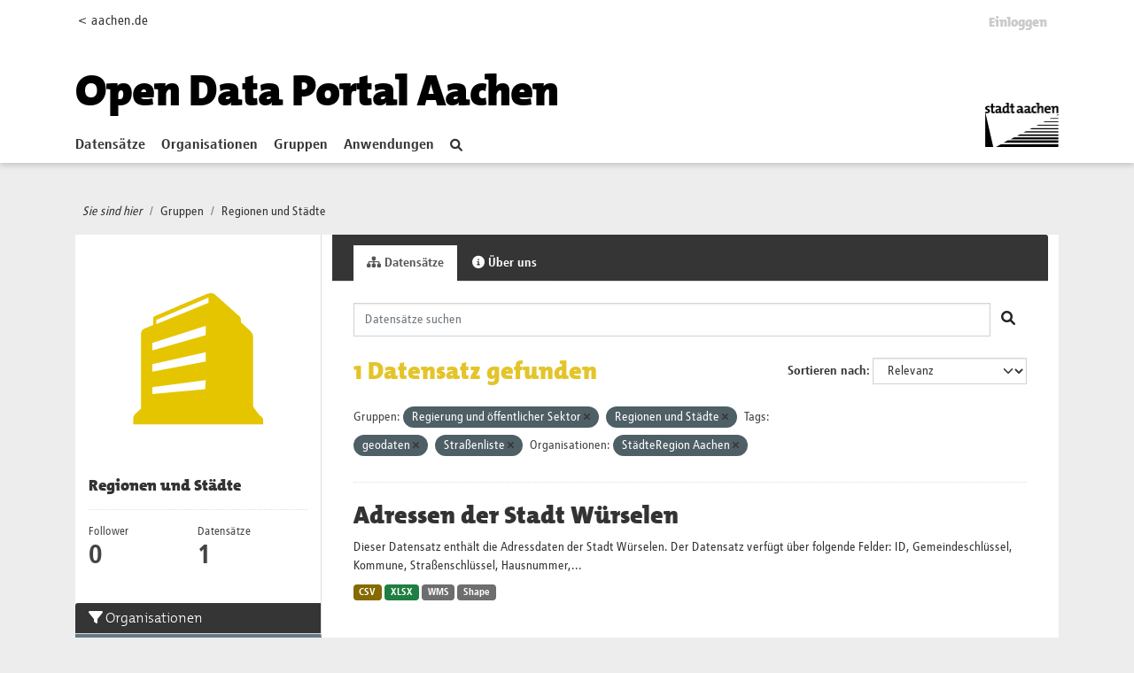

--- FILE ---
content_type: text/css; charset=utf-8
request_url: https://offenedaten.aachen.de/webassets/webassets-external/d3aa271c753738d2e5fc32c2eb316e80_aachen_theme.css
body_size: 37655
content:
html {
    font-size: 16px;
    line-height: 1.5;
}

@font-face {
    font-family: The Mix;
    src: url(/fonts/TheMix_900_.eot);
    src: url(/fonts/TheMix_900_.eot?#iefix) format("embedded-opentype"), url(/fonts/TheMix_900_.woff) format("woff"), url(/fonts/TheMix_900_.svg#TheMix_900_) format("svg");
    font-weight: 900;
    font-style: normal
}

@font-face {
    font-family: The Mix;
    src: url(/fonts/TheMix_300_.eot);
    src: url(/fonts/TheMix_300_.eot?#iefix) format("embedded-opentype"), url(/fonts/TheMix_300_.woff) format("woff"), url(/fonts/TheMix_300_.svg#TheMix_300_) format("svg");
    font-weight: 300;
    font-style: normal
}

@font-face {
    font-family: Transit;
    src: url(/fonts/2F8289_0_0.eot);
    src: url(/fonts/2F8289_0_0.eot?#iefix) format("embedded-opentype"), url(/fonts/2F8289_0_0.woff2) format("woff2"), url(/fonts/2F8289_0_0.woff) format("woff"), url(/fonts/2F8289_0_0.ttf) format("truetype");
    font-weight: 900
}

@font-face {
    font-family: Transit;
    src: url(/fonts/2F8289_1_0.eot);
    src: url(/fonts/2F8289_1_0.eot?#iefix) format("embedded-opentype"), url(/fonts/2F8289_1_0.woff2) format("woff2"), url(/fonts/2F8289_1_0.woff) format("woff"), url(/fonts/2F8289_1_0.ttf) format("truetype");
    font-weight: 400
}

@font-face {
    font-family: Transit;
    src: url(/fonts/374427_0_0.eot);
    src: url(/fonts/374427_0_0.eot?#iefix) format("embedded-opentype"), url(/fonts/374427_0_0.woff2) format("woff2"), url(/fonts/374427_0_0.woff) format("woff"), url(/fonts/374427_0_0.ttf) format("truetype");
    font-weight: 700
}

@font-face {
    font-family: FFTransitStdRegular;
    src: url(/fonts/374427_1_0.eot);
    src: url(/fonts/374427_1_0.eot?#iefix) format("embedded-opentype"), url(/fonts/374427_1_0.woff2) format("woff2"), url(/fonts/374427_1_0.woff) format("woff"), url(/fonts/374427_1_0.ttf) format("truetype")
}

.h1,h1,
.h2,h2,
.h3,h3,
.h4,h4,
.h5,h5,
.h6,h6 {
    margin-top: 0;
    margin-bottom: 8px;
    color: inherit;
    font-family: The Mix, Verdana, sans-serif;
    font-weight: 900;
}

.h1, h1 {
    font-size: 2.5rem;
}

body,
.hero,
body>div.main {
    background: #ededed !important;
    font-family: Transit, Verdana, sans-serif;
}

.homepage.layout-3 {
    margin-top: 40px;
}

.homepage .module-feeds {
    background: #ededed;
}


.mt-5,
.my-5 {
    /* margin-top: 3rem !important; */
}

.text-center {
    text-align: center !important;
}

.text-center h3 {
    font-family: The Mix, Verdana, sans-serif;
    font-weight: 900;
    font-size: 28px;
    line-height: 1.28571;
}

.portlet-content {
    padding: 30px;
    padding-top: 30px;
    padding-right: 30px;
    padding-bottom: 30px;
    padding-left: 30px;
    border: 0;
}

#content>div.row.wrapper {
    margin-right: 0;
    margin-left: 0;
}

/* HEADER */


#header-shadow {
    -webkit-box-shadow: 0 3px 6px rgba(0, 0, 0, .16);
    box-shadow: 0 3px 6px rgba(0, 0, 0, .16);
    margin-bottom: 20px;
    background-color: #fff;
}

.masthead {
    padding: 0;
}

.masthead .nav>li>a,
.masthead,
.masthead button {
    color: #353535;
}

.masthead .navbar-collapse {
    padding: 0;
}

.account-masthead .account ul li {
    display: block;
    float: left;
    border-left: 1px solid #000;
}

.account-masthead a:link,
.account-masthead a:visited {
    color: #353535;
    text-decoration: none;
}

.account-masthead a {
    font-weight: 400;
    line-height: 1.5;
    font-family: Transit, Verdana, sans-serif;
    text-decoration: none;
    color: #353535;
    font-size: 15px !important;
    margin-top: 13px;
    display: block;
}

.account-masthead .account ul li a {
    display: block;
    color: #fff;
    background-color: #343a40;
    height: 50px;
    padding: 10px 10px !important;
    line-height: 31px;
    font-family: The Mix, Verdana, sans-serif !important;
    font-weight: 900 !important;
    margin-top: 0px;
}

.account-masthead .account .fa {
    font-size: 18px;
}

.masthead .main-navbar .navbar-nav {
    margin-left: 0!important;
    padding-right: 0;
    margin-top: 10px;
}

.al-theme-wrapper #header-shadow .masthead {
    padding-top: 0!important;
    margin-top: 20px;
}

header.masthead .navbar.navbar-expand-lg.navbar-light {
    flex-flow: row wrap;
}

header.masthead .navbar.navbar-expand-lg.navbar-light .main-navbar.show {
    display: flex;
}

header.masthead .navbar.navbar-expand-lg.navbar-light .nav-pills {
    flex: auto;
}

@media (max-width: 991.98px) {
    .masthead .main-navbar ul li a {
        color: #353535;
    }
}

header.masthead .main-navbar ul li:hover a,
header.masthead .main-navbar ul li:focus a,
header.masthead .main-navbar ul li.active a {
    border-radius: 0;
    background-color: transparent;
    color: #353535;
  }

header.masthead .navbar.navbar-expand-lg.navbar-light .navbar-toggler .text-white {
    color: #353535!important;
}


/* ENDE HEADER */
.row [class^="col-"] {
    padding-left: 19px;
    padding-right: 4px;
}

.row [class^="col-"]:first-child {
    padding-left: 15px;
}

.row [class^="col-"]:last-child {
    padding-right: 15px;
}


/* SEARCH */
.form-control {
    border-radius: 0px !important;
}

.homepage .module-search .module-content h2.heading {
    margin-top: 0;
    margin-bottom: 8px;
    color: inherit;
    font-family: The Mix, Verdana, sans-serif;
    font-size: 36px;
    font-weight: 900;
}

.homepage .hero .module-search {
    padding: 30px;
    color: #fff;
    background: #e4c42b;
    border-radius: 0px;
}

.homepage .hero .search-input input {
    font-size: 18px;
    font-family: Transit, Verdana, sans-serif;
    border: none !important;
    padding: 6px 12px;
}

/* ENDE SEARCH */

.homepage [role=main] {
    padding-top: 0px
}

/* Frontpage Groups */
.homepage .hero #services img {
    height: 132px;
    width: 132px;
    display: block;
    margin: 0 auto;
}

.homepage .hero #services h4 {
    margin-top: 15px;
    margin-bottom: 8px;
    font-size: 14px;
    font-family: Transit, Verdana, sans-serif;
    font-weight: 600;
    color: #353535;
}

.homepage .hero #services :hover {
    text-decoration: none;
}

.homepage .hero #services a {
    display: block;
    margin-bottom: 50px;
}
/* Ende Frontpage Groups */

/* Start frontpage Groups v2 */
.pane-categories {
    margin: 0 auto;
    padding: 0 !important;
    /* max-width: 940px; */
}
.pane-categories .view-content {
    align-content: flex-start;
    display: flex;
    flex-wrap: wrap;
    margin:  0 auto 0;
    position: relative;
    z-index: 1;
}
.pane-categories .view-content div.grid-2 {
    flex: 0 0 auto;
    width: 213.8px;
    margin: 4px;
}
.pane-categories .view-content div.grid-2 a {
    background-color: #e4c42b;
    color: #000;
    display: flex;
    flex-direction: column;
    font-size: 16px;
    font-family: The Mix, Verdana, sans-serif;
    font-weight:900;
    height: 156px;
    justify-content: space-between;
    line-height: 15px;
    padding: 16px 10px 0;
    text-align: center;
    text-decoration: none;
    text-transform: uppercase;
    transition: top 0.2s ease-out, left 0.2s ease-out, -webkit-transform 0.2s ease-out;
}
.pane-categories .view-content div.grid-2 a:hover {
    box-shadow: 3px 3px 5px rgba(0, 0, 0, .25);
    transform: scale(1.1);
    z-index: 10;
}
.pane-categories .view-content div.grid-2 a i.icon-large {
    color: #202020;
    display: block;
    font-family: FontAwesome;
    font-size: 32px;
    height: 52px;
    line-height: 52px;
}
.pane-categories .view-content div.grid-2 a img {
    height: 52px;
    width: 52px;
    margin: auto;
    filter: grayscale(100) brightness(100);
}

.pane-categories .view-content div.grid-2 a i.icon-large.icon-cat-42:after {
    content: '\f0c0';
}
.pane-categories .view-content div.grid-2 a i.icon-large.icon-cat-43:after {
    content: '\f040';
}
.pane-categories .view-content div.grid-2 a i.icon-large.icon-cat-44:after {
    content: '\f0ac';
}
.pane-categories .view-content div.grid-2 a i.icon-large.icon-cat-45:after {
    content: '\f02d';
}
.pane-categories .view-content div.grid-2 a i.icon-large.icon-cat-46:after {
    content: '\f0fa';
}
.pane-categories .view-content div.grid-2 a i.icon-large.icon-cat-47:after {
    content: '\f015';
}
.pane-categories .view-content div.grid-2 a i.icon-large.icon-cat-48:after {
    content: '\f06e';
}
.pane-categories .view-content div.grid-2 a i.icon-large.icon-cat-49:after {
    content: '\f153';
}
.pane-categories .view-content div.grid-2 a i.icon-large.icon-cat-50:after {
    content: '\f046';
}
.pane-categories .view-content div.grid-2 a i.icon-large.icon-cat-51:after {
    content: '\f004';
}
.pane-categories .view-content div.grid-2 a i.icon-large.icon-cat-52:after {
    content: '\f0d1';
}
.pane-categories .view-content div.grid-2 a i.icon-large.icon-cat-53:after {
    content: '\f18c';
}
.pane-categories .view-content div.grid-2 a i.icon-large.icon-cat-54:after {
    content: '\f080';
}
.pane-categories .view-content div.grid-2 a i.icon-large.icon-cat-55:after {
    content: '\f1c0';
}
.pane-categories .view-content div.grid-2 a i.icon-large.icon-cat-118:after {
    content: '\f29a';
}
.pane-categories .view-content div.grid-2 a p.data-name {
    display: block;
    min-height: 50px;
    margin: 10px 0 10px 0;
}
.pane-categories .view-content div.grid-2 a p.data-count {
    font-family: Transit, Verdana, sans-serif;
    font-weight: bold;
    
    text-transform: none;
    margin: 0 0 10px 0;
}
.pane-categories .view-content div.grid-2 a p.data-count span {
    color: #333;
}
.pane-categories .view-content div.grid-2:nth-child(2n) a {
    
}
/* Ende frontpage Groups v2 */



.homepage .hero .container .module-search,
.homepage .container .box,
.wrapper {
    -webkit-box-shadow: none;
    box-shadow: none;
    border: 0;
    border-radius: 0;
}

.homepage .hero .container {
    margin-top: 20px;
}

.homepage .hero .module-search .module-content {
    border-radius: 0px;
    background-color: #e4c42b;
    border-bottom: none;
    padding: 0;
}

.homepage .hero .module-search .tags {
    padding: 0;
    background-color: #e4c42b;
    border-radius: 0px;
}

.homepage .hero .module-search .tags h3 {
    font-size: 14px;
    line-height: 1.42857143;
    padding: 0;
}

.hero .media-grid {
    background: #fff;
    border: 0;
}

.masthead,
.account-masthead {
    background: #fff !important;
}


/* Container width */
.container {
    width: 100%;
    padding-right: 15px;
    padding-left: 15px;
    margin-right: auto;
    margin-left: auto;
}

.dataset-heading  a{ 

        font-family: The Mix,Verdana,sans-serif;
        text-decoration: none !important;

        font-size: 1.75rem!important;
        line-height: 1.2857!important;
	font-weight: 900;
    
} 

.dataset-heading-new  a{ 

        font-family: The Mix,Verdana,sans-serif;
        text-decoration: none !important;

        font-size: 20px!important;
        line-height: 1.28571!important;
	font-weight: 300;
    
} 

@media (max-width: 768px) {
    header.masthead .container {
        max-width: 100%;
        width: 100%;
        margin-right: 0;
        margin-left: 0;
    }

    .mobile-hide {
        display: none;
    }

    .text-center h3 {
        font-size: 26px;
    }

    header.masthead .container .navbar-toggle {
        color: rgba(0, 0, 0, .5);
        border-color: rgba(0, 0, 0, .1);
        border-top-color: rgba(0, 0, 0, 0.1);
        border-right-color: rgba(0, 0, 0, 0.1);
        border-bottom-color: rgba(0, 0, 0, 0.1);
        border-left-color: rgba(0, 0, 0, 0.1);
    }

    header.masthead .container .navbar-toggle .fa-bars {
        display: inline-block;
        width: 1.5em;
        font-size: 22px;
        vertical-align: middle;
        content: "";
        background: no-repeat 50%;
        background-size: 100% 100%;
    }

    header.masthead .container hgroup h1 {
        font-size: 26px;
        font-family: The Mix, Verdana, sans-serif;
        font-weight: 900;
        color: #e4c42b;
        max-width: 173px;
    }

    header.masthead .container hgroup h1 small {
        display: block;
        font-size: 22px;
        color: #000;
    }
}

@media (min-width: 576px) {
    .container {
        max-width: 540px;
    }

}

@media (min-width: 768px) {
    .container {
        max-width: 720px;
    }

    .text-center h3 {
        font-size: 28px;
    }

    header.masthead .container hgroup h1 {
        font-family: The Mix, Verdana, sans-serif;
        color: #e4c42b;
        font-size: 40px;
        font-weight: 900;
        line-height: 1.19512;
    }

    header.masthead .container hgroup h1 small {
        font-size: 96%;
        font-family: The Mix, Verdana, sans-serif;
        color: #000;
        font-weight: 300;
        line-height: 1.19512;
    }

    .masthead .site-logo {
        position: absolute;
        bottom: 10px;
        right: 0;
        float: right;
    }


    .masthead #main-navigation-toggle {
        float: left;
        width: 100%;
    }

    .masthead #main-navigation-toggle .navbar-nav>li>a {
        color: #353535;
        font-family: Transit, Verdana, sans-serif;
        font-size: 16px;
        font-weight: 700;
        padding-bottom: 8px;
        padding-left: 0px;
        padding-right: 16px;
        padding-top: 8px;
    }

    .masthead #main-navigation-toggle .navbar-nav li a:hover,
    .masthead #main-navigation-toggle .navbar-nav li a:focus,
    .masthead #main-navigation-toggle .navbar-nav li.active a {
        background-color: inherit;
    }

    .masthead #main-navigation-toggle .nav-pills li.active a {
        color: #e4c42b;
    }
    
    #navigation-search {
    	margin-top: 12px;
    }
}

@media (max-width: 991px) and (min-width: 768px) {
    .masthead .navigation.section {
        float: left;
    }
}

@media (min-width: 992px) {
    .container {
        max-width: 960px;
    }
   

    header.masthead .container hgroup h1 {
        font-size: 50px;
    }
}

@media (min-width: 1200px) {
    .container {
        max-width: 1140px;
    }
}

/* Font/Aczente Color */
a,
.text-primary,
a.text-primary:hover,
a.text-primary:focus,
.pagination>li>a,
.pagination>li>span {
    color: #353535;
}

.btn-primary {
    color: #fff;
    background-color: #e4c42b;
    border-color: #e4c42b;
}


.btn-primary:hover {
    color: #fff;
    background-color: #e4c42b;
    border-color: #e4c42b;
}

.pagination>.active>a,
.pagination>.active>span,
.pagination>.active>a:hover,
.pagination>.active>span:hover,
.pagination>.active>a:focus,
.pagination>.active>span:focus {
    z-index: 3;
    color: #fff;
    cursor: default;
    background-color: #e4c42b;
    border-color: #e4c42b;
}
/* FOOTER STATS START */
.site-footer .stats h1{
    color: #e4c42b;
    font-size: 5rem;
} 
.site-footer .stats a{
    font-size: 14px;
} 

/* FOOTER STATS END */

.site-footer,
.site-footer label,
.site-footer small {
    color: #fff;
}

.site-footer {
    color: #fff;
    background: none;
    padding-top: 4px;
    padding-bottom: 0;
}

.site-footer a {
    color: #fff;
    font-family: The Mix, Verdana, sans-serif;

    font-weight: 300;
    text-decoration: none;
}

.site-footer h5 {

    font-size: 1.25rem;
    line-height: 1.3;
    margin-bottom: .75rem;
}

#debug-toggle {
    color: #353535;
}

.al-theme-wrapper .primary .h1,
.al-theme-wrapper .primary h1 {
    font-size: 1.75rem;
    line-height: 1.13333;
    color: #e4c42b;
}

.al-theme-wrapper .secondary .h2,
.al-theme-wrapper .secondary h2 {
    font-size: 1.00rem;
    line-height: 1.13333
}

.al-theme-wrapper .h2,
.al-theme-wrapper h2 {
    font-size: 16px;
    line-height: 1.13333
}


.al-theme-wrapper .h3,
.al-theme-wrapper h3 {
    font-size: 1.625rem;
    line-height: 1.26923
}

.al-theme-wrapper .h4,
.al-theme-wrapper h4 {
    font-size: 1.375rem;
    line-height: 1.27273
}

.al-theme-wrapper .h5,
.al-theme-wrapper h5 {
    font-size: 1.25rem;
    line-height: 1.3
}

.al-theme-wrapper .h6,
.al-theme-wrapper h6 {
    font-size: 1rem;
    line-height: 1.375
}

*,
:after,
:before {
    -webkit-box-sizing: border-box;
    box-sizing: border-box;
}

footer,
nav,
section {
    display: block;
}

h5 {
    margin-top: 0;
    margin-bottom: .5rem;
}

ul {
    margin-bottom: 1rem;
}

ul {
    margin-top: 0;
}

a {
    color: #007bff;
    text-decoration: none;
    background-color: transparent;
    -webkit-text-decoration-skip: objects;
}

a:hover {
    color: #0056b3;
    text-decoration: underline;
}

svg:not(:root) {
    overflow: hidden;
}

h5 {
    margin-bottom: .5rem;
    font-family: inherit;
    font-weight: 500;
    line-height: 1.2;
    color: inherit;
}

.container {
    width: 100%;
    padding-right: 15px;
    padding-left: 15px;
    margin-right: auto;
    margin-left: auto;
}

.btn {
    display: inline-block;
    font-weight: 400;
    text-align: center;
    white-space: nowrap;
    vertical-align: middle;
    -webkit-user-select: none;
    -moz-user-select: none;
    -ms-user-select: none;
    user-select: none;
    border: 1px solid transparent;
    padding: .375rem .75rem;
    line-height: 1.5;
    border-radius: .25rem;
    -webkit-transition: color .15s ease-in-out, background-color .15s ease-in-out, border-color .15s ease-in-out, -webkit-box-shadow .15s ease-in-out;
    transition: color .15s ease-in-out, background-color .15s ease-in-out, border-color .15s ease-in-out, -webkit-box-shadow .15s ease-in-out;
    transition: color .15s ease-in-out, background-color .15s ease-in-out, border-color .15s ease-in-out, box-shadow .15s ease-in-out;
    transition: color .15s ease-in-out, background-color .15s ease-in-out, border-color .15s ease-in-out, box-shadow .15s ease-in-out, -webkit-box-shadow .15s ease-in-out;
}

.btn:focus,
.btn:hover {
    text-decoration: none;
}

.btn:focus {
    outline: 0;
    -webkit-box-shadow: 0 0 0 .2rem rgba(0, 123, 255, .25);
    box-shadow: 0 0 0 .2rem rgba(0, 123, 255, .25);
}

.btn:disabled {
    opacity: .65;
}

.btn-primary {
    color: #fff;
    background-color: #007bff;
    border-color: #007bff;
}

.btn-primary:hover {
    color: #fff;
    background-color: #0069d9;
    border-color: #0062cc;
}

.btn-primary:focus {
    -webkit-box-shadow: 0 0 0 .2rem rgba(0, 123, 255, .5);
    box-shadow: 0 0 0 .2rem rgba(0, 123, 255, .5);
}

.btn-primary:disabled {
    color: #fff;
    background-color: #007bff;
    border-color: #007bff;
}

.nav-link {
    display: block;
    padding: .5rem 1rem;
}

.nav-link:focus,
.nav-link:hover {
    text-decoration: none;
}

.navbar {
    position: relative;
    padding: .5rem 1rem;
}

.navbar {
    display: -webkit-box;
    display: flex;
    flex-wrap: wrap;
    -webkit-box-align: center;
    align-items: center;
    -webkit-box-pack: justify;
    justify-content: space-between;
}

.navbar-nav {
    display: -webkit-box;
    display: flex;
    -webkit-box-orient: vertical;
    flex-direction: column;
    padding-left: 0;
    margin-bottom: 0;
    list-style: none;
}

.navbar-nav .nav-link {
    padding-right: 0;
    padding-left: 0;
}

.navbar-collapse {
    flex-basis: 100%;
    -webkit-box-flex: 1;
    flex-grow: 1;
    -webkit-box-align: center;
    align-items: center;
    border-top: none;
    box-shadow: none;
    -webkit-overflow-scrolling: touch;
}

.card {
    position: relative;
    display: -webkit-box;
    display: flex;
    -webkit-box-orient: vertical;
    -webkit-box-direction: normal;
    flex-direction: column;
    min-width: 0;
    word-wrap: break-word;
    background-color: #fff;
    background-clip: border-box;
    border: 1px solid rgba(0, 0, 0, .125);
    border-radius: .25rem;
}

.card-body {
    -webkit-box-flex: 1;
    flex: 1 1 auto;
    padding: 1.25rem;
}

.card-title {
    margin-bottom: .75rem;
}

.card-footer {
    padding: .75rem 1.25rem;
    background-color: rgba(0, 0, 0, .03);
    border-top: 1px solid rgba(0, 0, 0, .125);
}

.card-footer:last-child {
    border-radius: 0 0 calc(.25rem - 1px) calc(.25rem - 1px);
}

.mt-3 {
    margin-top: 1rem !important;
}

.mt-4 {
    margin-top: 1.5rem !important;
}

.mr-auto {
    margin-right: auto !important;
}

@media print {

    *,
    :after,
    :before {
        text-shadow: none !important;
        -webkit-box-shadow: none !important;
        box-shadow: none !important;
    }

    a:not(.btn) {
        text-decoration: underline;
    }

    .container {
        min-width: 992px !important;
    }

    .navbar {
        display: none;
    }
}

.btn {
    font-size: 1rem;
}

.btn:disabled {
    cursor: not-allowed;
}

.card {
    border-style: solid;
    display: block;
    margin-bottom: 1.25rem;
    position: relative;
}

.card-title {
    font-size: 1rem;
    line-height: 1.5;
}

.card-title {
    font-weight: 500;
    margin-bottom: 0;
}

.nav-link {
    position: relative;
}

.nav-link:focus {
    z-index: 1;
}

.nav-item {
    word-wrap: break-word;
}

.navbar {
    border-width: 0;
}

.navbar-nav {
    -webkit-box-orient: horizontal;
    -webkit-box-direction: normal;
    flex-direction: row;
}

.navbar-nav .nav-link {
    padding-left: .5rem;
    padding-right: .5rem;
}

.navbar-nav .nav-item {
    word-wrap: normal;
}

.navbar-collapse {
    max-width: 100%;
}

.navbar-collapse .navbar-nav {
    -webkit-box-orient: vertical;
    flex-direction: column;
}

.navbar-expand-lg {
    -webkit-box-pack: justify;
    justify-content: space-between;
}

.navbar-expand-lg .nav-item {
    -webkit-box-align: center;
    align-items: center;
    display: -webkit-box;
    display: flex;
}

[data-icon]:before {
    font-family: fontawesome-alloy;
    content: attr(data-icon);
    speak: none;
    font-weight: 400;
    font-variant: normal;
    text-transform: none;
    line-height: 1;
    -webkit-font-smoothing: antialiased;
    -moz-osx-font-smoothing: grayscale;
}
.label[data-format],
.badge[data-format] {
    color: white!important;
}

.navbar-collapse .navbar-nav {
    -webkit-box-orient: horizontal;
    -webkit-box-direction: normal;
    flex-direction: row;
}

.navbar .navbar-collapse {
    max-height: none;
}

.navbar .navbar-collapse:after,
.navbar .navbar-collapse:before {
    display: inline;
}

* {
    -webkit-box-sizing: border-box;
    box-sizing: border-box;
}

.al-theme-wrapper a {
    -webkit-transition: color .2s linear 0;
    transition: color .2s linear 0;
}

.al-theme-wrapper a:link,
.al-theme-wrapper a:visited {
    color: #333333;
    text-decoration: none;
}

.al-theme-wrapper section:not(:last-child) {
    margin-bottom: 20px;
}

.al-theme-wrapper h5 {
    margin-top: 0;
    margin-bottom: 8px;
    color: inherit;
    font-family: The Mix, Verdana, sans-serif;
    font-weight: 900;
    font-size: 1.25rem;
    line-height: 1.3;
}

.al-theme-wrapper ul.linklist {
    list-style: none;
    margin-left: 0;
    padding-left: 0;
}

.al-theme-wrapper ul.linklist li:after {
    font-family: The Mix, Verdana, sans-serif;
    padding-left: 5px;
    content: ">";
}

.al-theme-wrapper .btn {
    display: inline-block;
    font-weight: 400;
    color: #212529;
    text-align: center;
    vertical-align: middle;
    cursor: pointer;
    -webkit-user-select: none;
    -moz-user-select: none;
    -ms-user-select: none;
    user-select: none;
    background-color: transparent;
    border: 1px solid transparent;
    padding: .375rem .75rem;
    font-size: 1rem;
    line-height: 1.5;
    border-radius: 0 !important;
    -webkit-transition: color .15s ease-in-out, background-color .15s ease-in-out, border-color .15s ease-in-out, -webkit-box-shadow .15s ease-in-out;
    transition: color .15s ease-in-out, background-color .15s ease-in-out, border-color .15s ease-in-out, -webkit-box-shadow .15s ease-in-out;
    transition: color .15s ease-in-out, background-color .15s ease-in-out, border-color .15s ease-in-out, box-shadow .15s ease-in-out;
    transition: color .15s ease-in-out, background-color .15s ease-in-out, border-color .15s ease-in-out, box-shadow .15s ease-in-out, -webkit-box-shadow .15s ease-in-out;
}

.al-theme-wrapper .btn-primary {
    color: #fff !important;
    font-family: The Mix, Verdana, sans-serif;
    font-weight: 900;
    font-size: 20px;
}

.al-theme-wrapper .btn-primary {
    -webkit-font-smoothing: antialiased;
    -moz-osx-font-smoothing: grayscale;
    background-color: #e4c42b !important;
    border-color: #e4c42b !important;
    padding: .375rem 8% !important;
    -webkit-transition: all .12s ease;
    transition: all .12s ease;
}

.dropdown.btn-group + a.btn-default {
    margin-left: 8%;
}

.al-theme-wrapper .btn-primary:hover {
    background: #c3a619 !important;
    border-color: #c3a619 !important;
    -webkit-transition: all .12s ease;
    transition: all .12s ease;
    text-decoration: none;
}

.al-theme-wrapper a.btn-primary {
    color: #fff;
}

.al-theme-wrapper .black {
    background: #353535;
    color: #fff;
}
.al-theme-wrapper .black #s2id_field-lang-select a span {
    color: #000 !important;
}
.al-theme-wrapper .black .btn {
    color: #000;
    background-color: #fff;
}

.al-theme-wrapper .black a {
    color: #fff !important;
}

.al-theme-wrapper .navbar {
    padding: 0;
    margin: 0;
    border: 0;
}

.al-theme-wrapper .navbar .navbar-nav a {
    padding-left: 0;
    padding-top: 0;
    padding-bottom: .5rem;
    font-family: Transit, Verdana, sans-serif;
    font-weight: 700;
    font-size: 16px !important;
    margin-top: 0 !important;
}

.al-theme-wrapper .card-deck-sp {
    margin-bottom: 30px;
}

.al-theme-wrapper .card-deck-sp .card {
    margin-bottom: 15px;
}

.al-theme-wrapper .card-deck-sp .card .card-title {
    margin-bottom: .75rem;
}

.al-theme-wrapper .card-deck-sp .card.card-sp {
    border-radius: 0;
    border: 0;
    padding: 15px;
}

.al-theme-wrapper .card-deck-sp .card .card-footer {
    border-top: 0;
    background-color: transparent;
    padding: 0;
}

.al-theme-wrapper .card-deck-sp .card.black .card-body {
    padding: 0;
}

.al-theme-wrapper .card-deck-sp.no-bottom {
    margin-bottom: 0;
}


.al-theme-wrapper .main-footer section {
    padding: 30px;
    margin-bottom: 20px;
}

.al-theme-wrapper .main-footer #homepage-links {
    color: #fff;
}

.al-theme-wrapper .main-footer #homepage-links .linklist {
    list-style: none;
    margin-left: 0;
    padding-left: 0;
    margin-bottom: 1rem;
}

.al-theme-wrapper .main-footer #homepage-links .linklist li:after {
    content: ">";
    padding-left: 5px;
    font-family: The Mix, Verdana, sans-serif !important;
    font-weight: 300;
}

.al-theme-wrapper .main-footer #homepage-links #nolink li:after {
	content: none;
}

.al-theme-wrapper .main-footer #homepage-links .linklist li a {
    font-family: The Mix, Verdana, sans-serif !important;
    font-weight: 300;
    text-decoration: none;
}

.al-theme-wrapper .main-footer .navbar {
    padding: .5rem 1rem;
}

.al-theme-wrapper .main-footer ul.nav-sp {
    padding: 0;
    margin-left: -15px;
}

.al-theme-wrapper .main-footer ul.nav-sp .nav-link {
    padding: 0 10px;
}

.al-theme-wrapper .main-footer ul.nav-sp span {
    display: block;
}

.al-theme-wrapper .main-footer ul.nav-sp a,
.al-theme-wrapper .main-footer ul.nav-sp span {
    font-family: The Mix, Verdana, sans-serif !important;
    font-weight: 900;
    color: #fff;
    text-transform: uppercase;
    text-decoration: none;
    -moz-osx-font-smoothing: grayscale;
    -webkit-font-smoothing: antialiased !important;
    -moz-font-smoothing: antialiased !important;
    text-rendering: optimizelegibility !important;
    font-size: 16px;
    line-height: 28px;
    padding: 0 15px;
    text-align: center;
}

.al-theme-wrapper .main-footer ul.navbar-social a {
    text-decoration: none;
    padding: 5px 10px !important;
    text-align: center;
}

.al-theme-wrapper .main-footer ul.navbar-social a svg {
    width: 9px;
    color: #fff;
    vertical-align: middle;
}

.al-theme-wrapper .main-footer ul.navbar-social a#insta-icon svg,
.al-theme-wrapper .main-footer ul.navbar-social a#twitter-icon svg {
    width: 16px;
}

.al-theme-wrapper .main-footer .nav-item > a {
    margin: 0;
}

.navbar-expand-lg .nav-item {
    display: block;
}

.navbar-expand-lg .navbar-collapse {
    padding: 0;
}

@media (min-width:768px) {

    .al-theme-wrapper .main-footer ul.nav-sp,
    .al-theme-wrapper .main-footer ul.navbar-social {
        -webkit-box-orient: vertical;
        -webkit-box-direction: normal;
        flex-direction: column;
    }

    .al-theme-wrapper .main-footer .navbar-nav {
        float: none;
        margin: 0;
    }
}

@media (min-width:992px) {

    .al-theme-wrapper .main-footer ul.nav-sp,
    .al-theme-wrapper .main-footer ul.navbar-social {
        -webkit-box-orient: horizontal;
        -webkit-box-direction: normal;
        flex-direction: row;
    }

    .al-theme-wrapper .main-footer ul.navbar-social #facebook-icon {
        padding-top: 0 !important;
    }

    .al-theme-wrapper .main-footer ul.nav-sp li+li,
    .al-theme-wrapper .main-footer ul.navbar-social li+li {
        border-left: 2px solid #fff;
        height: 18px;
        text-align: left;
    }

    .al-theme-wrapper .main-footer ul.nav-sp a,
    .al-theme-wrapper .main-footer ul.nav-sp span,
    .al-theme-wrapper .main-footer ul.navbar-social a {
        line-height: 18px;
    }

    .al-theme-wrapper .main-footer ul.navbar-social li+li {
        border-left: none !important;
    }
}

@media (max-width:575.98px) {
    .al-theme-wrapper .main-footer section {
        padding: 30px 20px;
    }
}

@media(min-width:576px) {
    .container {
        max-width: 540px;
    }

    .homepage .h1,
    .homepage h1 {
        font-size: 2.25rem;
        line-height: 1.16667
    }

    .homepage .h2,
    .homepage h2 {
        font-size: 2rem;
        line-height: 1.1875
    }

    .homepage .h3,
    .homepage h3 {
        font-size: 1.625rem;
        line-height: 1.26923
    }
}

@media (max-width:767.98px) {
    .navbar-collapse .navbar-nav {
        -webkit-box-flex: 1;
        flex: 1;
        -webkit-box-orient: vertical;
        -webkit-box-direction: normal;
        flex-direction: column;
    }
}

@media(min-width:768px) {
    .container {
        max-width: 720px;
    }
}

@media (max-width: 992px) {
    .site-footer .navbar-collapse ul {
        -webkit-box-orient: vertical;
        -webkit-box-direction: normal;
        flex-direction: column;
    }

    .row [class^="col-"] {
        padding-left: 15px;
        padding-right: 15px;
        padding-bottom: 20px;
    }

    .row [class^="col-"]:last-child {
        padding-bottom: 0;
    }

    .navbar-expand-lg .navbar-collapse .nav-item {
        display: block;
    }

    .al-theme-wrapper .btn.btn-primary {
        font-size: 16px;
    }
}

@media (min-width:992px) {
    .container {
        max-width: 960px;
    }

    .homepage .h1,
    .homepage h1 {
        font-size: 1.75rem;
        line-height: 1.19512
    }

    .homepage .h2,
    .homepage h2 {
        font-size: 1.75rem;
        line-height: 1.16667
    }

    .homepage .h3,
    .homepage h3 {
        font-size: 1.75rem;
        line-height: 1.28571
    }

    .homepage .h4,
    .homepage h4 {
        font-size: 20px;
        line-height: 1.28571;
    }
 
    .navbar-expand-lg {
        flex-flow: row nowrap;
        -webkit-box-pack: start;
        justify-content: flex-start;
    }

    .navbar-expand-lg,
    .navbar-expand-lg .navbar-nav {
        -webkit-box-orient: horizontal;
        -webkit-box-direction: normal;
    }

    .navbar-expand-lg .navbar-nav {
        flex-direction: row;
    }

    .navbar-expand-lg .navbar-nav .nav-link {
        padding-right: .5rem;
        padding-left: .5rem;
    }

    .navbar-expand-lg .navbar-collapse {
        display: -webkit-box !important;
        display: flex !important;
        flex-basis: auto;
        -webkit-box-flex: 1;
        flex-grow: 1;
        flex-wrap: wrap;
        -webkit-box-pack: justify;
        justify-content: space-between;
    }

    .navbar-expand-lg .navbar-collapse .navbar-nav {
        -webkit-box-orient: horizontal;
        -webkit-box-direction: normal;
        flex-direction: row;
        flex-wrap: wrap;
    }
    .al-theme-wrapper .navbar {
        margin-top: 20px;
    }

    .al-theme-wrapper .main-footer ul.navbar-social #facebook-icon {
        padding-top: 5px !important;
    }
}

@media only screen and (min-width:1024px) {
    .al-theme-wrapper .card-deck-sp {
        display: -webkit-box;
        display: flex;
        -webkit-box-orient: horizontal;
        -webkit-box-direction: normal;
        flex-flow: row wrap;
        margin-right: -15px;
        margin-left: -15px;
    }

    .al-theme-wrapper .card-deck-sp .card {
        flex-grow: 1 !important;
        flex-shrink: 0 !important;
        flex-basis: 0 !important;
        -webkit-box-flex: 1;
        flex: 1 0 0;
        margin-right: 15px;
        margin-bottom: 0;
        margin-left: 15px;
    }    
}

@media(min-width:1200px) {
    .container {
        max-width: 1140px;
    }
}

.breadcrumb {
	font-size: 14px!important;
	font-weight: 300;
	font-style: normal!important;
}

.toolbar .breadcrumb .active a {
	font-weight: 300!important;
}

.page-header {
	background-color: #353535;
	font-weight: bold;
}

.page-header .content_action .btn{
	color: #fff;
	background-color: #353535;
	border: none;
    box-shadow: none;
}

.page-header .content_action .btn:link,
.page-header .content_action .btn:visited{
	color: #fff;
}

.page-header .content_action .btn:hover,
.page-header .content_action .btn-default:hover,
.page-header .content_action .btn:focus,
.page-header .content_action .btn-default:focus {
    color: #353535;
    background-color: #fff!important;
	border: none;
}

.page-header .nav-tabs li a,
.page-header .nav-tabs li a:hover {
	border: none;
	border-radius: 0 0 0 0;
	color: #fff;
    margin-right: 2px;
}

.page-header .nav-tabs li a:hover {
	color: #555555;
}

.page-header .nav-tabs li.active a {
	border: none;
	color: #555555;
}

.module-heading {
	background-color: #353535;
	color: #fff;
	font-weight: 300;
	font-size: 14px;
}

.media-grid {
    align-content: flex-start;
    border-left: 1px solid #e2e2e2;
    border-top: 1px solid #e2e2e2;
    display: flex;
    flex-flow: row;
    flex-wrap: wrap;
    margin:  0 auto 0;
    position: relative;
    z-index: 1;
    padding: inherit;
}

.media-grid li.media-item {
/*    position: relative!important;
    left: 0!important;
    top: 0!important;*/
    flex: 0 0 auto;
    width: 219.16px;
    padding: 0;
    margin: 4px;
    text-align: center;
}

.media-grid li.media-item .media-edit {
   right: 2px;
   bottom: 120px;
   padding-left: 5px;
   padding-right: 5px;
}

.media-grid {
   background-color: #353535;
}

.media-grid li.media-item .media-heading {
   text-align: center;
   min-height: 50px;
   margin: 10px 0 10px 0;
   display: block;
}

.media-grid li.media-item .count {
   display: block;
   text-align: center;
   margin: 0 0 10px 0;
}

.media-grid li.media-item a.media-view {
   position: relative;
   background-color: #fff;
   color: #000;
   display: flex;
   flex-direction: column;
   border: none;
   font-size: 16px;
   font-family: The Mix, Verdana, sans-serif;
   font-weight:900;
   height: 162px;
   justify-content: space-between;
   line-height: 15px;
   padding: 16px 10px 0;
   text-align: center;
   text-decoration: none;
   text-transform: uppercase;
   transition: top 0.2s ease-out, left 0.2s ease-out, -webkit-transform 0.2s ease-out;
}

.media-grid li.media-item a.media-view:hover {
   border: 1px solid #e2e2e2;
   box-shadow: 3px 3px 5px rgba(0,0,0,.25);
   transform: scale(1.1);
}


.media-image.group {
   height: 52px;
   width: 52px;
   margin: auto;
}

.media-grid li.media-item.organization a.media-view {
   height: 324px;
}

.media-grid li.media-item.organization a.media-view .media-description {
   word-break: normal;
}

.media-grid li.media-item.showcase a.media-view {
   height: 324px;
}

.media-grid li.media-item.showcase a.media-view .media-description {
   word-break: normal;
}
 
.media-item.showcase .media-image {
   height: auto;
   width: 156px;
   margin: auto;
}

.media-item.organization .media-image {
   height: auto;
   width: 156px;
   margin: auto;
}

ul.dataset-list-head {
   padding-left: 0;
}

.btn.btn-danger,
.btn.btn-default {
    box-shadow: none;
}

.btn.pull-left {
    float: left;
}

.btn.btn-danger {
   color: #fff;
   background-color: #d9534f;
   border-color: #d43f3a;
}

.btn.btn-danger:hover {
   background-color: #c9302c;
   border-color: #ac2925;
}

.btn.btn-danger:link,
.btn.btn-danger:visited {
   color: #fff;
}

.btn-group .btn.btn-default {
   color: #333;
   background-color: #fff;
   border-color: #ccc;
}

.btn-group .btn.btn-default:hover {
   background-color: #e6e6e6;
   border-color: #adadad;
}

.btn-group .btn.btn-default:link,
.btn.btn-default:visited {
   color: #333;
}

.btn.btn-warning {
   color: #fff;
   background-color: #f0ad4e;
   border-color: #eea236;
}

.btn.btn-warning:hover {
   background-color: #ec971f;
   border-color: #d58512;
}

.btn.btn-warning:link,
.btn.btn-warning:visited {
   color: #fff;
}

.form-actions .control-required-message {
   margin-top: 5px;
}

.context .edit.pull-right {
   font-size:16px;
}

.account.not-authed ul.list-unstyled li {
   border-left: none;
}

.account.not-authed ul.list-unstyled li a {
   background-color: #fff;
   color: #cacaca;
}

.module-resource .actions {
   right: 10px;
}

.module-feeds .col-md-6 .module-promotion.box h1 {
   margin-bottom: 22px;
}

.dataset-content h4.dataset-heading-new {
   margin-bottom: 0;
}

ul.dataset-list-head li.dataset-item:last-of-type {
   border-bottom: 1px dotted #ddd;
   padding-bottom: 20px;
   margin-bottom: 20px;
}


--- FILE ---
content_type: text/javascript; charset=utf-8
request_url: https://offenedaten.aachen.de/webassets/matomo_dsgvo_assets/a94eaec7_cookieconsent-init.js
body_size: 8120
content:
this.ckan.module('cookieconsent-init', function($) {
    return {
        initialize: function () {
            // obtain plugin
            var cc = initCookieConsent();
                    
            // run plugin with your configuration
            cc.run({
            
                // basic Layout options 
                gui_options: {
                    consent_modal: {
                        layout: 'cloud',               // box/cloud/bar
                        position: 'bottom center',     // bottom/middle/top + left/right/center
                        transition: 'slide',           // zoom/slide
                        swap_buttons: false            // enable to invert buttons
                    },
                    settings_modal: {
                        layout: 'box',                 // box/bar
                        // position: 'left',           // left/right
                        transition: 'slide'            // zoom/slide
                    }
                },
            
                current_lang: 'en',
                autoclear_cookies: true,                   // default: false
                page_scripts: true,                        // default: false
            
                // mode: 'opt-in'                          // default: 'opt-in'; value: 'opt-in' or 'opt-out'
                // delay: 0,                               // default: 0
                // auto_language: 'browser',                  // default: null; could also be 'browser' or 'document'
                // autorun: true,                          // default: true
                // force_consent: false,                   // default: false
                // hide_from_bots: false,                  // default: false
                // remove_cookie_tables: false             // default: false
                // cookie_name: 'cc_cookie',               // default: 'cc_cookie'
                // cookie_expiration: 182,                 // default: 182 (days)
                // cookie_necessary_only_expiration: 182   // default: disabled
                // cookie_domain: location.hostname,       // default: current domain
                // cookie_path: '/',                       // default: root
                // cookie_same_site: 'Lax',                // default: 'Lax'
                use_rfc_cookie: true,                  // default: false
                // revision: 0,                            // default: 0
            
                onFirstAction: function(user_preferences, cookie){
                    // callback triggered only once
                },
            
                onAccept: function () {
                    //if(cc.allowedCategory('marketing')){
                    //    _paq.push(['setConsentGiven']);
                    //}
                },
            
                onChange: function () {
                    //if(cc.allowedCategory('marketing') === false){
                    //    _paq.push(['forgetConsentGiven']);
                    //}
                },
            
                languages: {
                    'en': {
                        consent_modal: {
                            title: this._('We use cookies!'),
                            description: this._('Hi, this website uses essential cookies to ensure its proper operation and tracking cookies to understand how you interact with it. The latter will be set only after consent. <button type=\"button\" data-cc=\"c-settings\" class=\"cc-link\">Let me choose</button>'),
                            primary_btn: {
                                text: this._('Accept all'),
                                role: 'accept_all'              // 'accept_selected' or 'accept_all'
                            },
                            secondary_btn: {
                                text: this._('Reject all'),
                                role: 'accept_necessary'        // 'settings' or 'accept_necessary'
                            }
                        },
                        settings_modal: {
                            title: this._('Cookie preferences'),
                            save_settings_btn: this._('Save settings'),
                            accept_all_btn: this._('Accept all'),
                            reject_all_btn: this._('Reject all'),
                            close_btn_label: this._('Close'),
                            cookie_table_headers: [
                                {col1: this._('Name')},
                                {col2: this._('Source')},
                                {col3: this._('Expiration')},
                                {col4: this._('Description')}
                            ],
                            blocks: [
                                {
                                    title: this._('Cookie usage 📢'),
                                    description: this._('I use cookies to ensure the basic functionalities of the website and to enhance your online experience. You can choose for each category to opt-in/out whenever you want. For more details relative to cookies and other sensitive data, please read the full <a href=\"%(url)s\" class=\"cc-link\">privacy policy</a>.', {url: ckanext_md_privacy_url})
                                }, {
                                    title: this._('Strictly necessary cookies'),
                                    description: this._('These cookies are essential for the proper functioning of my website. Without these cookies, the website would not work properly'),
                                    toggle: {
                                        value: 'necessary',
                                        enabled: true,
                                        readonly: true          // cookie categories with readonly=true are all treated as "necessary cookies"
                                    }
                                }, {
                                    title: this._('Statistics'),
                                    description: this._('These cookies collect information about how you use the website, which pages you visited and which links you clicked on. All of the data is anonymized and cannot be used to identify you. We use it to make our site better.'),
                                    toggle: {
                                        value: 'statistics',
                                        enabled: false,
                                        readonly: false
                                    },
                                    cookie_table: [             // list of all expected cookies
                                    {
                                        col1: '^_pk_id',
                                        col2: ckanext_md_matomo_url,
                                        col3: this._('13 months'),
                                        col4: this._('Matomo-Cookie: stores a few details about the user, such as the unique visitor ID'),
                                        is_regex: true
                                    },
                                    {
                                        col1: '^_pk_ses',
                                        col2: ckanext_md_matomo_url,
                                        col3: this._('30 min'),
                                        col4: this._('Matomo-Cookie: temporarily stores data for the website visit'),
                                        is_regex: true
                                    }
                                ]
                                }, {
                                    title: this._('More information'),
                                    description: this._('For any queries in relation to our policy on cookies and your choices, please <a class=\"cc-link\" href=\"%(url)s\" target=\"_blank\">contact us</a>.', {url: ckanext_md_contact_url}),
                                }
                            ]
                        }
                    }
                }
            });
        }
    };
});

--- FILE ---
content_type: image/svg+xml; charset=utf-8
request_url: https://offenedaten.aachen.de/uploads/group/2021-06-18-111849.58355609stadtaciconstaedte-09.svg
body_size: 1287
content:
<?xml version="1.0" encoding="utf-8"?>
<!-- Generator: Adobe Illustrator 24.3.0, SVG Export Plug-In . SVG Version: 6.00 Build 0)  -->
<svg version="1.1" id="Ebene_1" xmlns="http://www.w3.org/2000/svg" xmlns:xlink="http://www.w3.org/1999/xlink" x="0px" y="0px"
	 viewBox="0 0 2000 2000" style="enable-background:new 0 0 2000 2000;" xml:space="preserve">
<style type="text/css">
	.st0{fill:#E5C500;}
	.st1{fill:#FFFFFF;}
	.st2{fill:none;stroke:#E5C500;stroke-width:74.4063;}
	.st3{fill:none;stroke:#E5C500;stroke-width:78.9976;stroke-linecap:round;stroke-linejoin:round;}
	.st4{fill:none;stroke:#E5C500;stroke-width:71.4295;stroke-linecap:round;stroke-linejoin:round;}
</style>
<path class="st0" d="M1093.7,500L618,695.3v-38.6L1093.7,453V500z M1068.5,795L581.1,935.3v-68.6l487.4-156.4V795z M1068.5,1035.9
	l-487.4,93.5v-68.6l487.4-109.7V1035.9z M1063.1,1289.6l-482,44.6v-63.8l487.4-64.5L1063.1,1289.6z M1568.1,1533.2
	c-19.3-14.5-67.5-86.8-67.5-86.8V824.3c0,0,4.8-38.6-29-69.9l-82-74.8V657c0,0,1-19.6-18.4-38.1c-15.5-15-203.5-180.4-203.5-180.4
	s-20.5-25.3-39.8-25.3c0,0-14.4-5.1-49.4,7.2C1050.8,430.2,618,616.9,618,616.9s-29,9.7-29,24.1v62.7l-78.6,31.3
	c0,0-32.3,10.1-32.3,50.7v680l-56.9,53.5c0,0-13.5,12.1-13.5,38.1v53.1h1184.5v-48.2C1592.2,1562.2,1587.4,1547.7,1568.1,1533.2"/>
</svg>
